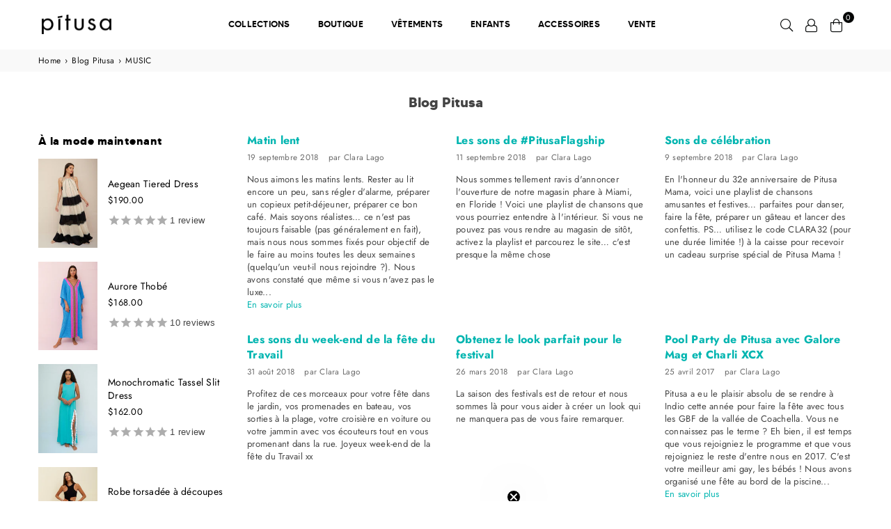

--- FILE ---
content_type: text/json
request_url: https://conf.config-security.com/model
body_size: 82
content:
{"title":"recommendation AI model (keras)","structure":"release_id=0x6a:23:37:33:74:25:30:48:5d:63:35:4d:6a:3c:76:28:77:7c:77:54:4f:7c:5d:29:49:31:74:6a:72;keras;ayx4lmws137ofau06idr249ff76jk5k0mlfro427dtunna7guw51mlq8ikzphwkfmih87119","weights":"../weights/6a233733.h5","biases":"../biases/6a233733.h5"}